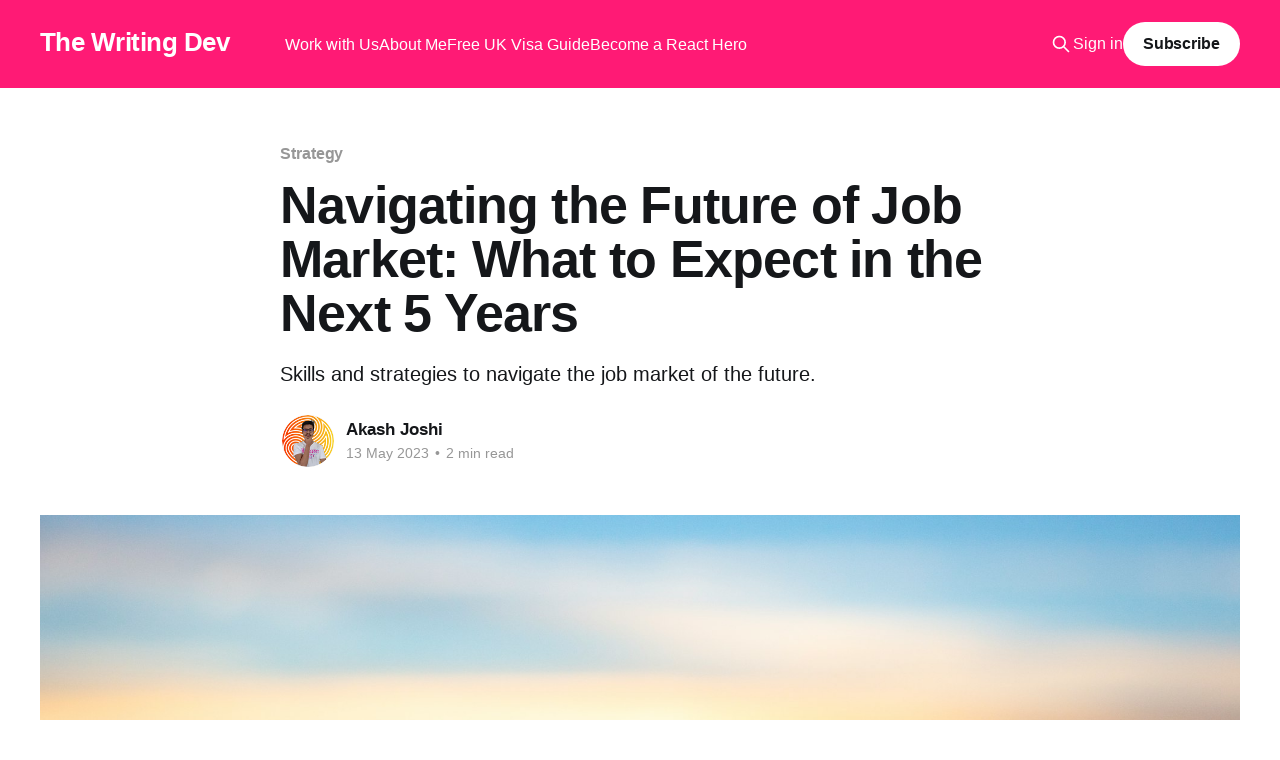

--- FILE ---
content_type: text/html; charset=utf-8
request_url: https://thewriting.dev/navigating-the-future-of-job-market-what-to-expect-in-the-next-5-years/
body_size: 6811
content:
<!DOCTYPE html>
<html lang="en">
<head>

    <title>Navigating the Future of Job Market: What to Expect in the Next 5 Years</title>
    <meta charset="utf-8" />
    <meta http-equiv="X-UA-Compatible" content="IE=edge" />
    <meta name="HandheldFriendly" content="True" />
    <meta name="viewport" content="width=device-width, initial-scale=1.0" />
    
    <link rel="preload" as="style" href="https://thewriting.dev/assets/built/screen.css?v=17939e9795" />
    <link rel="preload" as="script" href="https://thewriting.dev/assets/built/casper.js?v=17939e9795" />

    <link rel="stylesheet" type="text/css" href="https://thewriting.dev/assets/built/screen.css?v=17939e9795" />

    <meta name="description" content="Skills and strategies to navigate the job market of the future.">
    <link rel="icon" href="https://thewriting.dev/content/images/size/w256h256/2021/09/me-copy-min-2.png" type="image/png">
    <link rel="canonical" href="https://thewriting.dev/navigating-the-future-of-job-market-what-to-expect-in-the-next-5-years/">
    <meta name="referrer" content="no-referrer-when-downgrade">
    
    <meta property="og:site_name" content="The Writing Dev">
    <meta property="og:type" content="article">
    <meta property="og:title" content="Navigating the Future of Job Market: What to Expect in the Next 5 Years">
    <meta property="og:description" content="Skills and strategies to navigate the job market of the future.">
    <meta property="og:url" content="https://thewriting.dev/navigating-the-future-of-job-market-what-to-expect-in-the-next-5-years/">
    <meta property="og:image" content="https://images.unsplash.com/photo-1546188994-07c34f6e5e1b?crop&#x3D;entropy&amp;cs&#x3D;tinysrgb&amp;fit&#x3D;max&amp;fm&#x3D;jpg&amp;ixid&#x3D;MnwxMTc3M3wwfDF8c2VhcmNofDJ8fGZ1dHVyZXxlbnwwfHx8fDE2ODM2NzU0OTM&amp;ixlib&#x3D;rb-4.0.3&amp;q&#x3D;80&amp;w&#x3D;2000">
    <meta property="article:published_time" content="2023-05-13T03:00:12.000Z">
    <meta property="article:modified_time" content="2023-05-13T03:00:11.000Z">
    <meta property="article:tag" content="Strategy">
    <meta property="article:tag" content="Hiring">
    <meta property="article:tag" content="Job Market">
    <meta property="article:tag" content="Career Development">
    <meta property="article:tag" content="Skills">
    
    <meta name="twitter:card" content="summary_large_image">
    <meta name="twitter:title" content="Navigating the Future of Job Market: What to Expect in the Next 5 Years">
    <meta name="twitter:description" content="Skills and strategies to navigate the job market of the future.">
    <meta name="twitter:url" content="https://thewriting.dev/navigating-the-future-of-job-market-what-to-expect-in-the-next-5-years/">
    <meta name="twitter:image" content="https://images.unsplash.com/photo-1546188994-07c34f6e5e1b?crop&#x3D;entropy&amp;cs&#x3D;tinysrgb&amp;fit&#x3D;max&amp;fm&#x3D;jpg&amp;ixid&#x3D;MnwxMTc3M3wwfDF8c2VhcmNofDJ8fGZ1dHVyZXxlbnwwfHx8fDE2ODM2NzU0OTM&amp;ixlib&#x3D;rb-4.0.3&amp;q&#x3D;80&amp;w&#x3D;2000">
    <meta name="twitter:label1" content="Written by">
    <meta name="twitter:data1" content="Akash Joshi">
    <meta name="twitter:label2" content="Filed under">
    <meta name="twitter:data2" content="Strategy, Hiring, Job Market, Career Development, Skills">
    <meta name="twitter:site" content="@thewritingdev">
    <meta property="og:image:width" content="1200">
    <meta property="og:image:height" content="800">
    
    <script type="application/ld+json">
{
    "@context": "https://schema.org",
    "@type": "Article",
    "publisher": {
        "@type": "Organization",
        "name": "The Writing Dev",
        "url": "https://thewriting.dev/",
        "logo": {
            "@type": "ImageObject",
            "url": "https://thewriting.dev/content/images/size/w256h256/2021/09/me-copy-min-2.png",
            "width": 60,
            "height": 60
        }
    },
    "author": {
        "@type": "Person",
        "name": "Akash Joshi",
        "image": {
            "@type": "ImageObject",
            "url": "https://thewriting.dev/content/images/2021/08/profile-pic-2-.png",
            "width": 500,
            "height": 500
        },
        "url": "https://thewriting.dev/author/akash-joshi/",
        "sameAs": []
    },
    "headline": "Navigating the Future of Job Market: What to Expect in the Next 5 Years",
    "url": "https://thewriting.dev/navigating-the-future-of-job-market-what-to-expect-in-the-next-5-years/",
    "datePublished": "2023-05-13T03:00:12.000Z",
    "dateModified": "2023-05-13T03:00:11.000Z",
    "image": {
        "@type": "ImageObject",
        "url": "https://images.unsplash.com/photo-1546188994-07c34f6e5e1b?crop=entropy&cs=tinysrgb&fit=max&fm=jpg&ixid=MnwxMTc3M3wwfDF8c2VhcmNofDJ8fGZ1dHVyZXxlbnwwfHx8fDE2ODM2NzU0OTM&ixlib=rb-4.0.3&q=80&w=2000",
        "width": 1200,
        "height": 800
    },
    "keywords": "Strategy, Hiring, Job Market, Career Development, Skills",
    "description": "Skills and strategies to navigate the job market of the future.",
    "mainEntityOfPage": "https://thewriting.dev/navigating-the-future-of-job-market-what-to-expect-in-the-next-5-years/"
}
    </script>

    <meta name="generator" content="Ghost 6.13">
    <link rel="alternate" type="application/rss+xml" title="The Writing Dev" href="https://thewriting.dev/rss/">
    <script defer src="https://cdn.jsdelivr.net/ghost/portal@~2.56/umd/portal.min.js" data-i18n="true" data-ghost="https://thewriting.dev/" data-key="877b90c1d0a3fc72177b92234a" data-api="https://the-writing-dev.ghost.io/ghost/api/content/" data-locale="en" crossorigin="anonymous"></script><style id="gh-members-styles">.gh-post-upgrade-cta-content,
.gh-post-upgrade-cta {
    display: flex;
    flex-direction: column;
    align-items: center;
    font-family: -apple-system, BlinkMacSystemFont, 'Segoe UI', Roboto, Oxygen, Ubuntu, Cantarell, 'Open Sans', 'Helvetica Neue', sans-serif;
    text-align: center;
    width: 100%;
    color: #ffffff;
    font-size: 16px;
}

.gh-post-upgrade-cta-content {
    border-radius: 8px;
    padding: 40px 4vw;
}

.gh-post-upgrade-cta h2 {
    color: #ffffff;
    font-size: 28px;
    letter-spacing: -0.2px;
    margin: 0;
    padding: 0;
}

.gh-post-upgrade-cta p {
    margin: 20px 0 0;
    padding: 0;
}

.gh-post-upgrade-cta small {
    font-size: 16px;
    letter-spacing: -0.2px;
}

.gh-post-upgrade-cta a {
    color: #ffffff;
    cursor: pointer;
    font-weight: 500;
    box-shadow: none;
    text-decoration: underline;
}

.gh-post-upgrade-cta a:hover {
    color: #ffffff;
    opacity: 0.8;
    box-shadow: none;
    text-decoration: underline;
}

.gh-post-upgrade-cta a.gh-btn {
    display: block;
    background: #ffffff;
    text-decoration: none;
    margin: 28px 0 0;
    padding: 8px 18px;
    border-radius: 4px;
    font-size: 16px;
    font-weight: 600;
}

.gh-post-upgrade-cta a.gh-btn:hover {
    opacity: 0.92;
}</style><script async src="https://js.stripe.com/v3/"></script>
    <script defer src="https://cdn.jsdelivr.net/ghost/sodo-search@~1.8/umd/sodo-search.min.js" data-key="877b90c1d0a3fc72177b92234a" data-styles="https://cdn.jsdelivr.net/ghost/sodo-search@~1.8/umd/main.css" data-sodo-search="https://the-writing-dev.ghost.io/" data-locale="en" crossorigin="anonymous"></script>
    
    <link href="https://thewriting.dev/webmentions/receive/" rel="webmention">
    <script defer src="/public/cards.min.js?v=17939e9795"></script>
    <link rel="stylesheet" type="text/css" href="/public/cards.min.css?v=17939e9795">
    <script defer src="/public/comment-counts.min.js?v=17939e9795" data-ghost-comments-counts-api="https://thewriting.dev/members/api/comments/counts/"></script>
    <script defer src="/public/member-attribution.min.js?v=17939e9795"></script><style>:root {--ghost-accent-color: #FF1A75;}</style>
    <!-- Global site tag (gtag.js) - Google Analytics -->
<script async src="https://www.googletagmanager.com/gtag/js?id=G-2FCE10P40W"></script>
<script>
  window.dataLayer = window.dataLayer || [];
  function gtag(){dataLayer.push(arguments);}
  gtag('js', new Date());

  gtag('config', 'G-2FCE10P40W');
</script>

<!-- Prism Code Highlighter -->
<link rel="stylesheet" href="https://cdnjs.cloudflare.com/ajax/libs/prism/1.28.0/themes/prism-tomorrow.min.css" integrity="sha512-vswe+cgvic/XBoF1OcM/TeJ2FW0OofqAVdCZiEYkd6dwGXthvkSFWOoGGJgS2CW70VK5dQM5Oh+7ne47s74VTg==" crossorigin="anonymous" referrerpolicy="no-referrer" />
<script src="https://cdnjs.cloudflare.com/ajax/libs/prism/1.28.0/components/prism-core.min.js" integrity="sha512-9khQRAUBYEJDCDVP2yw3LRUQvjJ0Pjx0EShmaQjcHa6AXiOv6qHQu9lCAIR8O+/D8FtaCoJ2c0Tf9Xo7hYH01Q==" crossorigin="anonymous" referrerpolicy="no-referrer"></script>
<script src="https://cdnjs.cloudflare.com/ajax/libs/prism/1.28.0/plugins/autoloader/prism-autoloader.min.js" integrity="sha512-fTl/qcO1VgvKtOMApX2PdZzkziyr2stM65GYPLGuYMnuMm1z2JLJG6XVU7C/mR+E7xBUqCivykuhlzfqxXBXbg==" crossorigin="anonymous" referrerpolicy="no-referrer"></script>

</head>
<body class="post-template tag-strategy tag-hiring tag-job-market tag-career-development tag-skills is-head-left-logo has-cover">
<div class="viewport">

    <header id="gh-head" class="gh-head outer">
        <div class="gh-head-inner inner">
            <div class="gh-head-brand">
                <a class="gh-head-logo no-image" href="https://thewriting.dev">
                        The Writing Dev
                </a>
                <button class="gh-search gh-icon-btn" aria-label="Search this site" data-ghost-search><svg xmlns="http://www.w3.org/2000/svg" fill="none" viewBox="0 0 24 24" stroke="currentColor" stroke-width="2" width="20" height="20"><path stroke-linecap="round" stroke-linejoin="round" d="M21 21l-6-6m2-5a7 7 0 11-14 0 7 7 0 0114 0z"></path></svg></button>
                <button class="gh-burger" aria-label="Main Menu"></button>
            </div>

            <nav class="gh-head-menu">
                <ul class="nav">
    <li class="nav-work-with-us"><a href="https://thewriting.dev/work-with-us/">Work with Us</a></li>
    <li class="nav-about-me"><a href="https://thewriting.dev/about/">About Me</a></li>
    <li class="nav-free-uk-visa-guide"><a href="https://thewriting.dev/uk-global-talent-visa-guide/">Free UK Visa Guide</a></li>
    <li class="nav-become-a-react-hero"><a href="https://thewriting.dev/react-project-swipe-file/">Become a React Hero</a></li>
</ul>

            </nav>

            <div class="gh-head-actions">
                    <button class="gh-search gh-icon-btn" aria-label="Search this site" data-ghost-search><svg xmlns="http://www.w3.org/2000/svg" fill="none" viewBox="0 0 24 24" stroke="currentColor" stroke-width="2" width="20" height="20"><path stroke-linecap="round" stroke-linejoin="round" d="M21 21l-6-6m2-5a7 7 0 11-14 0 7 7 0 0114 0z"></path></svg></button>
                    <div class="gh-head-members">
                                <a class="gh-head-link" href="#/portal/signin" data-portal="signin">Sign in</a>
                                <a class="gh-head-button" href="#/portal/signup" data-portal="signup">Subscribe</a>
                    </div>
            </div>
        </div>
    </header>

    <div class="site-content">
        



<main id="site-main" class="site-main">
<article class="article post tag-strategy tag-hiring tag-job-market tag-career-development tag-skills ">

    <header class="article-header gh-canvas">

        <div class="article-tag post-card-tags">
                <span class="post-card-primary-tag">
                    <a href="/tag/strategy/">Strategy</a>
                </span>
        </div>

        <h1 class="article-title">Navigating the Future of Job Market: What to Expect in the Next 5 Years</h1>

            <p class="article-excerpt">Skills and strategies to navigate the job market of the future.</p>

        <div class="article-byline">
        <section class="article-byline-content">

            <ul class="author-list instapaper_ignore">
                <li class="author-list-item">
                    <a href="/author/akash-joshi/" class="author-avatar" aria-label="Read more of Akash Joshi">
                        <img class="author-profile-image" src="/content/images/size/w100/2021/08/profile-pic-2-.png" alt="Akash Joshi" />
                    </a>
                </li>
            </ul>

            <div class="article-byline-meta">
                <h4 class="author-name"><a href="/author/akash-joshi/">Akash Joshi</a></h4>
                <div class="byline-meta-content">
                    <time class="byline-meta-date" datetime="2023-05-13">13 May 2023</time>
                        <span class="byline-reading-time"><span class="bull">&bull;</span> 2 min read</span>
                </div>
            </div>

        </section>
        </div>

            <figure class="article-image">
                <img
                    srcset="https://images.unsplash.com/photo-1546188994-07c34f6e5e1b?crop&#x3D;entropy&amp;cs&#x3D;tinysrgb&amp;fit&#x3D;max&amp;fm&#x3D;jpg&amp;ixid&#x3D;MnwxMTc3M3wwfDF8c2VhcmNofDJ8fGZ1dHVyZXxlbnwwfHx8fDE2ODM2NzU0OTM&amp;ixlib&#x3D;rb-4.0.3&amp;q&#x3D;80&amp;w&#x3D;300 300w,
                            https://images.unsplash.com/photo-1546188994-07c34f6e5e1b?crop&#x3D;entropy&amp;cs&#x3D;tinysrgb&amp;fit&#x3D;max&amp;fm&#x3D;jpg&amp;ixid&#x3D;MnwxMTc3M3wwfDF8c2VhcmNofDJ8fGZ1dHVyZXxlbnwwfHx8fDE2ODM2NzU0OTM&amp;ixlib&#x3D;rb-4.0.3&amp;q&#x3D;80&amp;w&#x3D;600 600w,
                            https://images.unsplash.com/photo-1546188994-07c34f6e5e1b?crop&#x3D;entropy&amp;cs&#x3D;tinysrgb&amp;fit&#x3D;max&amp;fm&#x3D;jpg&amp;ixid&#x3D;MnwxMTc3M3wwfDF8c2VhcmNofDJ8fGZ1dHVyZXxlbnwwfHx8fDE2ODM2NzU0OTM&amp;ixlib&#x3D;rb-4.0.3&amp;q&#x3D;80&amp;w&#x3D;1000 1000w,
                            https://images.unsplash.com/photo-1546188994-07c34f6e5e1b?crop&#x3D;entropy&amp;cs&#x3D;tinysrgb&amp;fit&#x3D;max&amp;fm&#x3D;jpg&amp;ixid&#x3D;MnwxMTc3M3wwfDF8c2VhcmNofDJ8fGZ1dHVyZXxlbnwwfHx8fDE2ODM2NzU0OTM&amp;ixlib&#x3D;rb-4.0.3&amp;q&#x3D;80&amp;w&#x3D;2000 2000w"
                    sizes="(min-width: 1400px) 1400px, 92vw"
                    src="https://images.unsplash.com/photo-1546188994-07c34f6e5e1b?crop&#x3D;entropy&amp;cs&#x3D;tinysrgb&amp;fit&#x3D;max&amp;fm&#x3D;jpg&amp;ixid&#x3D;MnwxMTc3M3wwfDF8c2VhcmNofDJ8fGZ1dHVyZXxlbnwwfHx8fDE2ODM2NzU0OTM&amp;ixlib&#x3D;rb-4.0.3&amp;q&#x3D;80&amp;w&#x3D;2000"
                    alt="Navigating the Future of Job Market: What to Expect in the Next 5 Years"
                />
                    <figcaption>Photo by <a href="https://unsplash.com/@dbeamer_jpg?utm_source=ghost&utm_medium=referral&utm_campaign=api-credit">Drew Beamer</a> / <a href="https://unsplash.com/?utm_source=ghost&utm_medium=referral&utm_campaign=api-credit">Unsplash</a></figcaption>
            </figure>

    </header>

    <section class="gh-content gh-canvas">
        <p>How will the job market change over the next 5 years 📊? In the next five years, the job market is unlikely to undergo significant changes, but there will be a shift in roles from unskilled junior to skilled junior-mid-level engineers. Additionally, resumes and cover letters will become even less relevant. This is my amateur opinion based on my experience in the industry.</p><p>I have noticed a scarcity of skilled engineers who can quickly contribute to our codebase without requiring 6-8 months of upskilling. This is a problem for an efficient organisation with tight deadlines. Moreover, I have come across many mid-level or senior engineers who claim to have skills but do not have experience in the required languages or technologies. As a result, there is a growing demand for people who have practical knowledge of the technology they will be working on.</p><p>As a job seeker, you can take advantage of this environment by focusing on gaining real-life skills. Instead of merely learning technologies, it's best to build real-world projects that teach you all the niches of your preferred language and bring you as close as possible to real jobs. In addition, it's essential to create a lot of proof of work. When someone looks at your CV or profile, they should already have a list of 3-5 projects that you've worked on end-to-end and understand the ins and outs of. This builds confidence in you and your profile.</p><p>Networking is also vital. Keep talking to people online, attend meetups, and share your work with those who will appreciate it. Mention that you might be looking for work, but avoid being the pushy person that everyone tries to avoid. Networking can bring a lot of luck your way.</p><p>Lastly, casting a tight net is critical. Although traditional knowledge suggests spamming jobs and applying for as many as possible, this is generally ineffective. Determine the type of organisation you want to work for and apply only to those. If you don't know yet, work for a startup for a few years to figure it out. Your learning and future employability will be ten times that of your peers.</p>
    </section>

        <section class="article-comments gh-canvas">
            
        <script defer src="https://cdn.jsdelivr.net/ghost/comments-ui@~1.3/umd/comments-ui.min.js" data-locale="en" data-ghost-comments="https://thewriting.dev/" data-api="https://the-writing-dev.ghost.io/ghost/api/content/" data-admin="https://the-writing-dev.ghost.io/ghost/" data-key="877b90c1d0a3fc72177b92234a" data-title="null" data-count="true" data-post-id="645b8dc1aed281000142e104" data-color-scheme="auto" data-avatar-saturation="60" data-accent-color="#FF1A75" data-comments-enabled="all" data-publication="The Writing Dev" crossorigin="anonymous"></script>
    
        </section>

</article>
</main>




            <aside class="read-more-wrap outer">
                <div class="read-more inner">
                        
<article class="post-card post">

    <a class="post-card-image-link" href="/why-english-is-a-weird-language/">

        <img class="post-card-image"
            srcset="/content/images/size/w300/2026/01/Gemini_Generated_Image_3d3px13d3px13d3p.png 300w,
                    /content/images/size/w600/2026/01/Gemini_Generated_Image_3d3px13d3px13d3p.png 600w,
                    /content/images/size/w1000/2026/01/Gemini_Generated_Image_3d3px13d3px13d3p.png 1000w,
                    /content/images/size/w2000/2026/01/Gemini_Generated_Image_3d3px13d3px13d3p.png 2000w"
            sizes="(max-width: 1000px) 400px, 800px"
            src="/content/images/size/w600/2026/01/Gemini_Generated_Image_3d3px13d3px13d3p.png"
            alt="Why English Is A Weird Language"
            loading="lazy"
        />


    </a>

    <div class="post-card-content">

        <a class="post-card-content-link" href="/why-english-is-a-weird-language/">
            <header class="post-card-header">
                <div class="post-card-tags">
                </div>
                <h2 class="post-card-title">
                    Why English Is A Weird Language
                </h2>
            </header>
                <div class="post-card-excerpt">After learning English as a child, picking up German an der Universität, and trying to learn French aprés - something feels off in continental European languages. Not harder exactly - just different. This post explains why</div>
        </a>

        <footer class="post-card-meta">
            <time class="post-card-meta-date" datetime="2026-01-13">13 Jan 2026</time>
                <span class="post-card-meta-length">2 min read</span>
                <script
    data-ghost-comment-count="69660693390b1b0001fef0fb"
    data-ghost-comment-count-empty=""
    data-ghost-comment-count-singular="comment"
    data-ghost-comment-count-plural="comments"
    data-ghost-comment-count-tag="span"
    data-ghost-comment-count-class-name=""
    data-ghost-comment-count-autowrap="true"
>
</script>
        </footer>

    </div>

</article>
                        
<article class="post-card post">

    <a class="post-card-image-link" href="/the-one-habit-i-stole-from-my-father/">

        <img class="post-card-image"
            srcset="/content/images/size/w300/2025/12/IMG_9592.jpg 300w,
                    /content/images/size/w600/2025/12/IMG_9592.jpg 600w,
                    /content/images/size/w1000/2025/12/IMG_9592.jpg 1000w,
                    /content/images/size/w2000/2025/12/IMG_9592.jpg 2000w"
            sizes="(max-width: 1000px) 400px, 800px"
            src="/content/images/size/w600/2025/12/IMG_9592.jpg"
            alt="The One Habit I Stole From My Father"
            loading="lazy"
        />


    </a>

    <div class="post-card-content">

        <a class="post-card-content-link" href="/the-one-habit-i-stole-from-my-father/">
            <header class="post-card-header">
                <div class="post-card-tags">
                </div>
                <h2 class="post-card-title">
                    The One Habit I Stole From My Father
                </h2>
            </header>
                <div class="post-card-excerpt">When I was little, my dad used to wake up early every day. For work, for reading the newspaper, or just writing stuff down in his personal notebook. He still does it now - 20 years down the line. Even if it&#39;s just to read a book.

I</div>
        </a>

        <footer class="post-card-meta">
            <time class="post-card-meta-date" datetime="2026-01-01">01 Jan 2026</time>
                <span class="post-card-meta-length">2 min read</span>
                <script
    data-ghost-comment-count="695551de48c8080001813feb"
    data-ghost-comment-count-empty=""
    data-ghost-comment-count-singular="comment"
    data-ghost-comment-count-plural="comments"
    data-ghost-comment-count-tag="span"
    data-ghost-comment-count-class-name=""
    data-ghost-comment-count-autowrap="true"
>
</script>
        </footer>

    </div>

</article>
                        
<article class="post-card post">

    <a class="post-card-image-link" href="/how-an-ai-engineer-transformed-their-global-talent-application/">

        <img class="post-card-image"
            srcset="/content/images/size/w300/2025/11/Group-10.png 300w,
                    /content/images/size/w600/2025/11/Group-10.png 600w,
                    /content/images/size/w1000/2025/11/Group-10.png 1000w,
                    /content/images/size/w2000/2025/11/Group-10.png 2000w"
            sizes="(max-width: 1000px) 400px, 800px"
            src="/content/images/size/w600/2025/11/Group-10.png"
            alt="How an AI Engineer Transformed their Global Talent Application"
            loading="lazy"
        />


    </a>

    <div class="post-card-content">

        <a class="post-card-content-link" href="/how-an-ai-engineer-transformed-their-global-talent-application/">
            <header class="post-card-header">
                <div class="post-card-tags">
                </div>
                <h2 class="post-card-title">
                    How an AI Engineer Transformed their Global Talent Application
                </h2>
            </header>
                <div class="post-card-excerpt">The breakthrough came through evidence restructuring, criteria optimization, and reference letter rewrites.</div>
        </a>

        <footer class="post-card-meta">
            <time class="post-card-meta-date" datetime="2025-12-09">09 Dec 2025</time>
                <span class="post-card-meta-length">6 min read</span>
                <script
    data-ghost-comment-count="692b4f80b265950001fcdebd"
    data-ghost-comment-count-empty=""
    data-ghost-comment-count-singular="comment"
    data-ghost-comment-count-plural="comments"
    data-ghost-comment-count-tag="span"
    data-ghost-comment-count-class-name=""
    data-ghost-comment-count-autowrap="true"
>
</script>
        </footer>

    </div>

</article>
                </div>
            </aside>



    </div>

    <footer class="site-footer outer">
        <div class="inner">
            <section class="copyright"><a href="https://thewriting.dev">The Writing Dev</a> &copy; 2026</section>
            <nav class="site-footer-nav">
                
            </nav>
            <div class="gh-powered-by"><a href="https://ghost.org/" target="_blank" rel="noopener">Powered by Ghost</a></div>
        </div>
    </footer>

</div>

    <div class="pswp" tabindex="-1" role="dialog" aria-hidden="true">
    <div class="pswp__bg"></div>

    <div class="pswp__scroll-wrap">
        <div class="pswp__container">
            <div class="pswp__item"></div>
            <div class="pswp__item"></div>
            <div class="pswp__item"></div>
        </div>

        <div class="pswp__ui pswp__ui--hidden">
            <div class="pswp__top-bar">
                <div class="pswp__counter"></div>

                <button class="pswp__button pswp__button--close" title="Close (Esc)"></button>
                <button class="pswp__button pswp__button--share" title="Share"></button>
                <button class="pswp__button pswp__button--fs" title="Toggle fullscreen"></button>
                <button class="pswp__button pswp__button--zoom" title="Zoom in/out"></button>

                <div class="pswp__preloader">
                    <div class="pswp__preloader__icn">
                        <div class="pswp__preloader__cut">
                            <div class="pswp__preloader__donut"></div>
                        </div>
                    </div>
                </div>
            </div>

            <div class="pswp__share-modal pswp__share-modal--hidden pswp__single-tap">
                <div class="pswp__share-tooltip"></div>
            </div>

            <button class="pswp__button pswp__button--arrow--left" title="Previous (arrow left)"></button>
            <button class="pswp__button pswp__button--arrow--right" title="Next (arrow right)"></button>

            <div class="pswp__caption">
                <div class="pswp__caption__center"></div>
            </div>
        </div>
    </div>
</div>
<script
    src="https://code.jquery.com/jquery-3.5.1.min.js"
    integrity="sha256-9/aliU8dGd2tb6OSsuzixeV4y/faTqgFtohetphbbj0="
    crossorigin="anonymous">
</script>
<script src="https://thewriting.dev/assets/built/casper.js?v=17939e9795"></script>
<script>
$(document).ready(function () {
    // Mobile Menu Trigger
    $('.gh-burger').click(function () {
        $('body').toggleClass('gh-head-open');
    });
    // FitVids - Makes video embeds responsive
    $(".gh-content").fitVids();
});
</script>



</body>
</html>
